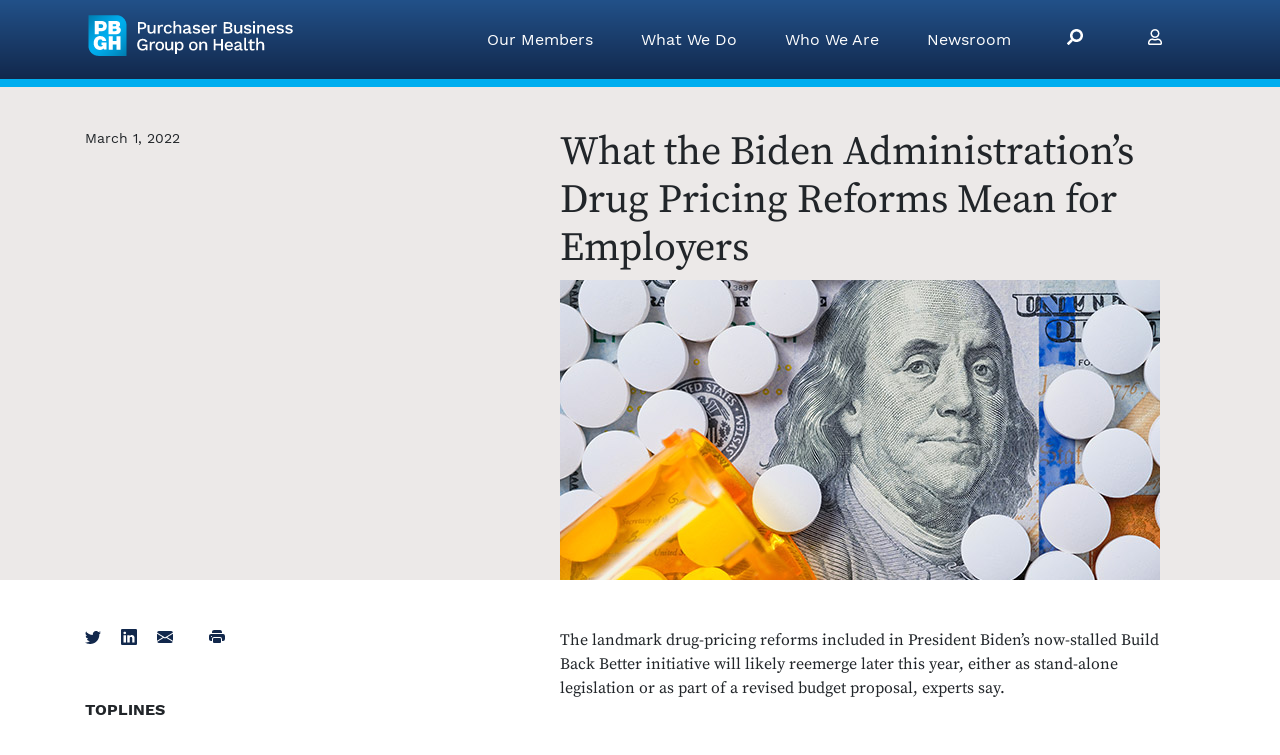

--- FILE ---
content_type: text/html; charset=UTF-8
request_url: https://www.pbgh.org/what-the-biden-administrations-drug-pricing-reforms-mean-for-employers/
body_size: 14422
content:
<!DOCTYPE html>
<html lang="en-US">
<head>
    <meta charset="UTF-8" />
    <meta name="viewport" content="width=device-width, initial-scale=1, shrink-to-fit=no">
    <meta http-equiv="X-UA-Compatible" content="ie=edge">
    <meta name="google-site-verification" content="AbWldhMq3fwN8ht0h7AiVTfOYRbeANB4jGBoZ8sOgdM" />
    <!-- Google tag (gtag.js) -->
<script async src="https://www.googletagmanager.com/gtag/js?id=UA-8571556-1"></script>
<script>
  window.dataLayer = window.dataLayer || [];
  function gtag(){dataLayer.push(arguments);}
  gtag('js', new Date());

  gtag('config', 'UA-8571556-1');
</script>
    <link rel="preload" href="https://www.pbgh.org/wp-content/themes/pbgh/fonts/WorkSans-Regular.woff2" as="font" type="font/woff2" crossorigin>
    <link rel="preload" href="https://www.pbgh.org/wp-content/themes/pbgh/fonts/WorkSans-Bold.woff2" as="font" type="font/woff2" crossorigin>
    <link rel="preload" href="https://www.pbgh.org/wp-content/themes/pbgh/fonts/WorkSans-Italic.woff2" as="font" type="font/woff2" crossorigin>
    <link rel="preload" href="https://www.pbgh.org/wp-content/themes/pbgh/fonts/source-serif-pro-v10-latin-regular.woff2" as="font" type="font/woff2" crossorigin>
    <link rel="preload" href="https://www.pbgh.org/wp-content/themes/pbgh/fonts/source-serif-pro-v10-latin-700.woff2" as="font" type="font/woff2" crossorigin>
    <link rel="icon" href="https://www.pbgh.org/wp-content/themes/pbgh/img/svg/pbgh/favicon.svg">
    <link rel="mask-icon" color="#00aeef" href="https://www.pbgh.org/wp-content/themes/pbgh/img/svg/pbgh/mask-icon.svg">
    <link rel="apple-touch-icon" href="https://www.pbgh.org/wp-content/themes/pbgh/img/svg/pbgh/favicon-180.png">
    <meta name="theme-color" content="#00aeef">
        <meta name='robots' content='index, follow, max-image-preview:large, max-snippet:-1, max-video-preview:-1' />
	<style>img:is([sizes="auto" i], [sizes^="auto," i]) { contain-intrinsic-size: 3000px 1500px }</style>
	
	<!-- This site is optimized with the Yoast SEO plugin v26.8 - https://yoast.com/product/yoast-seo-wordpress/ -->
	<title>What the Biden Drug Pricing Reforms Mean for Employers</title>
	<meta name="description" content="Reforms continue to enjoy broad, bi-partisan support and will help address a top concern of the American people in an election year." />
	<link rel="canonical" href="https://www.pbgh.org/what-the-biden-administrations-drug-pricing-reforms-mean-for-employers/" />
	<meta property="og:locale" content="en_US" />
	<meta property="og:type" content="article" />
	<meta property="og:title" content="What the Biden Drug Pricing Reforms Mean for Employers" />
	<meta property="og:description" content="Reforms continue to enjoy broad, bi-partisan support and will help address a top concern of the American people in an election year." />
	<meta property="og:url" content="https://www.pbgh.org/what-the-biden-administrations-drug-pricing-reforms-mean-for-employers/" />
	<meta property="og:site_name" content="PBGH" />
	<meta property="article:published_time" content="2022-03-01T17:27:48+00:00" />
	<meta property="article:modified_time" content="2023-03-15T17:13:17+00:00" />
	<meta property="og:image" content="https://www.pbgh.org/wp-content/uploads/2021/09/DrugCost4.jpg?_t=1678900397" />
	<meta property="og:image:width" content="600" />
	<meta property="og:image:height" content="300" />
	<meta property="og:image:type" content="image/jpeg" />
	<meta name="author" content="Anna Elgart" />
	<meta name="twitter:card" content="summary_large_image" />
	<meta name="twitter:creator" content="@PBGHealth" />
	<meta name="twitter:site" content="@PBGHealth" />
	<meta name="twitter:label1" content="Written by" />
	<meta name="twitter:data1" content="Anna Elgart" />
	<meta name="twitter:label2" content="Est. reading time" />
	<meta name="twitter:data2" content="5 minutes" />
	<script type="application/ld+json" class="yoast-schema-graph">{"@context":"https://schema.org","@graph":[{"@type":"Article","@id":"https://www.pbgh.org/what-the-biden-administrations-drug-pricing-reforms-mean-for-employers/#article","isPartOf":{"@id":"https://www.pbgh.org/what-the-biden-administrations-drug-pricing-reforms-mean-for-employers/"},"author":{"name":"Anna Elgart","@id":"https://www.pbgh.org/#/schema/person/542dd0ef10017e70188e827d4f72919a"},"headline":"What the Biden Administration’s Drug Pricing Reforms Mean for Employers","datePublished":"2022-03-01T17:27:48+00:00","dateModified":"2023-03-15T17:13:17+00:00","mainEntityOfPage":{"@id":"https://www.pbgh.org/what-the-biden-administrations-drug-pricing-reforms-mean-for-employers/"},"wordCount":987,"publisher":{"@id":"https://www.pbgh.org/#organization"},"image":{"@id":"https://www.pbgh.org/what-the-biden-administrations-drug-pricing-reforms-mean-for-employers/#primaryimage"},"thumbnailUrl":"https://www.pbgh.org/wp-content/uploads/2021/09/DrugCost4.jpg","keywords":["drug costs","Pharmacy","Policy"],"articleSection":["Innovate Blog"],"inLanguage":"en-US"},{"@type":"WebPage","@id":"https://www.pbgh.org/what-the-biden-administrations-drug-pricing-reforms-mean-for-employers/","url":"https://www.pbgh.org/what-the-biden-administrations-drug-pricing-reforms-mean-for-employers/","name":"What the Biden Drug Pricing Reforms Mean for Employers","isPartOf":{"@id":"https://www.pbgh.org/#website"},"primaryImageOfPage":{"@id":"https://www.pbgh.org/what-the-biden-administrations-drug-pricing-reforms-mean-for-employers/#primaryimage"},"image":{"@id":"https://www.pbgh.org/what-the-biden-administrations-drug-pricing-reforms-mean-for-employers/#primaryimage"},"thumbnailUrl":"https://www.pbgh.org/wp-content/uploads/2021/09/DrugCost4.jpg","datePublished":"2022-03-01T17:27:48+00:00","dateModified":"2023-03-15T17:13:17+00:00","description":"Reforms continue to enjoy broad, bi-partisan support and will help address a top concern of the American people in an election year.","breadcrumb":{"@id":"https://www.pbgh.org/what-the-biden-administrations-drug-pricing-reforms-mean-for-employers/#breadcrumb"},"inLanguage":"en-US","potentialAction":[{"@type":"ReadAction","target":["https://www.pbgh.org/what-the-biden-administrations-drug-pricing-reforms-mean-for-employers/"]}]},{"@type":"ImageObject","inLanguage":"en-US","@id":"https://www.pbgh.org/what-the-biden-administrations-drug-pricing-reforms-mean-for-employers/#primaryimage","url":"https://www.pbgh.org/wp-content/uploads/2021/09/DrugCost4.jpg","contentUrl":"https://www.pbgh.org/wp-content/uploads/2021/09/DrugCost4.jpg","width":600,"height":300},{"@type":"BreadcrumbList","@id":"https://www.pbgh.org/what-the-biden-administrations-drug-pricing-reforms-mean-for-employers/#breadcrumb","itemListElement":[{"@type":"ListItem","position":1,"name":"Home","item":"https://www.pbgh.org/"},{"@type":"ListItem","position":2,"name":"What the Biden Administration’s Drug Pricing Reforms Mean for Employers"}]},{"@type":"WebSite","@id":"https://www.pbgh.org/#website","url":"https://www.pbgh.org/","name":"PBGH","description":"Creating the health care system employers are proud to offer their employees.","publisher":{"@id":"https://www.pbgh.org/#organization"},"potentialAction":[{"@type":"SearchAction","target":{"@type":"EntryPoint","urlTemplate":"https://www.pbgh.org/?s={search_term_string}"},"query-input":{"@type":"PropertyValueSpecification","valueRequired":true,"valueName":"search_term_string"}}],"inLanguage":"en-US"},{"@type":"Organization","@id":"https://www.pbgh.org/#organization","name":"Purchaser Business Group on Health","url":"https://www.pbgh.org/","logo":{"@type":"ImageObject","inLanguage":"en-US","@id":"https://www.pbgh.org/#/schema/logo/image/","url":"https://www.pbgh.org/wp-content/uploads/2020/11/old-logo.png","contentUrl":"https://www.pbgh.org/wp-content/uploads/2020/11/old-logo.png","width":205,"height":100,"caption":"Purchaser Business Group on Health"},"image":{"@id":"https://www.pbgh.org/#/schema/logo/image/"},"sameAs":["https://x.com/PBGHealth","http://www.linkedin.com/company/pacific-business-group-on-health","https://www.youtube.com/channel/UC0DTo7WbU7BfacRJC53mKjw/"]},{"@type":"Person","@id":"https://www.pbgh.org/#/schema/person/542dd0ef10017e70188e827d4f72919a","name":"Anna Elgart","image":{"@type":"ImageObject","inLanguage":"en-US","@id":"https://www.pbgh.org/#/schema/person/image/","url":"https://secure.gravatar.com/avatar/7873b865a6546fdf7b57ce2cab8d9ba2228baa7fc0dd48721e3c9de898db828a?s=96&d=mm&r=g","contentUrl":"https://secure.gravatar.com/avatar/7873b865a6546fdf7b57ce2cab8d9ba2228baa7fc0dd48721e3c9de898db828a?s=96&d=mm&r=g","caption":"Anna Elgart"}}]}</script>
	<!-- / Yoast SEO plugin. -->


<link rel="alternate" type="application/rss+xml" title="PBGH &raquo; Feed" href="https://www.pbgh.org/feed/" />
<link rel="alternate" type="application/rss+xml" title="PBGH &raquo; Comments Feed" href="https://www.pbgh.org/comments/feed/" />
<style id='classic-theme-styles-inline-css' type='text/css'>
/*! This file is auto-generated */
.wp-block-button__link{color:#fff;background-color:#32373c;border-radius:9999px;box-shadow:none;text-decoration:none;padding:calc(.667em + 2px) calc(1.333em + 2px);font-size:1.125em}.wp-block-file__button{background:#32373c;color:#fff;text-decoration:none}
</style>
<style id='global-styles-inline-css' type='text/css'>
:root{--wp--preset--aspect-ratio--square: 1;--wp--preset--aspect-ratio--4-3: 4/3;--wp--preset--aspect-ratio--3-4: 3/4;--wp--preset--aspect-ratio--3-2: 3/2;--wp--preset--aspect-ratio--2-3: 2/3;--wp--preset--aspect-ratio--16-9: 16/9;--wp--preset--aspect-ratio--9-16: 9/16;--wp--preset--color--black: #000000;--wp--preset--color--cyan-bluish-gray: #abb8c3;--wp--preset--color--white: #ffffff;--wp--preset--color--pale-pink: #f78da7;--wp--preset--color--vivid-red: #cf2e2e;--wp--preset--color--luminous-vivid-orange: #ff6900;--wp--preset--color--luminous-vivid-amber: #fcb900;--wp--preset--color--light-green-cyan: #7bdcb5;--wp--preset--color--vivid-green-cyan: #00d084;--wp--preset--color--pale-cyan-blue: #8ed1fc;--wp--preset--color--vivid-cyan-blue: #0693e3;--wp--preset--color--vivid-purple: #9b51e0;--wp--preset--gradient--vivid-cyan-blue-to-vivid-purple: linear-gradient(135deg,rgba(6,147,227,1) 0%,rgb(155,81,224) 100%);--wp--preset--gradient--light-green-cyan-to-vivid-green-cyan: linear-gradient(135deg,rgb(122,220,180) 0%,rgb(0,208,130) 100%);--wp--preset--gradient--luminous-vivid-amber-to-luminous-vivid-orange: linear-gradient(135deg,rgba(252,185,0,1) 0%,rgba(255,105,0,1) 100%);--wp--preset--gradient--luminous-vivid-orange-to-vivid-red: linear-gradient(135deg,rgba(255,105,0,1) 0%,rgb(207,46,46) 100%);--wp--preset--gradient--very-light-gray-to-cyan-bluish-gray: linear-gradient(135deg,rgb(238,238,238) 0%,rgb(169,184,195) 100%);--wp--preset--gradient--cool-to-warm-spectrum: linear-gradient(135deg,rgb(74,234,220) 0%,rgb(151,120,209) 20%,rgb(207,42,186) 40%,rgb(238,44,130) 60%,rgb(251,105,98) 80%,rgb(254,248,76) 100%);--wp--preset--gradient--blush-light-purple: linear-gradient(135deg,rgb(255,206,236) 0%,rgb(152,150,240) 100%);--wp--preset--gradient--blush-bordeaux: linear-gradient(135deg,rgb(254,205,165) 0%,rgb(254,45,45) 50%,rgb(107,0,62) 100%);--wp--preset--gradient--luminous-dusk: linear-gradient(135deg,rgb(255,203,112) 0%,rgb(199,81,192) 50%,rgb(65,88,208) 100%);--wp--preset--gradient--pale-ocean: linear-gradient(135deg,rgb(255,245,203) 0%,rgb(182,227,212) 50%,rgb(51,167,181) 100%);--wp--preset--gradient--electric-grass: linear-gradient(135deg,rgb(202,248,128) 0%,rgb(113,206,126) 100%);--wp--preset--gradient--midnight: linear-gradient(135deg,rgb(2,3,129) 0%,rgb(40,116,252) 100%);--wp--preset--font-size--small: 13px;--wp--preset--font-size--medium: 20px;--wp--preset--font-size--large: 36px;--wp--preset--font-size--x-large: 42px;--wp--preset--spacing--20: 0.44rem;--wp--preset--spacing--30: 0.67rem;--wp--preset--spacing--40: 1rem;--wp--preset--spacing--50: 1.5rem;--wp--preset--spacing--60: 2.25rem;--wp--preset--spacing--70: 3.38rem;--wp--preset--spacing--80: 5.06rem;--wp--preset--shadow--natural: 6px 6px 9px rgba(0, 0, 0, 0.2);--wp--preset--shadow--deep: 12px 12px 50px rgba(0, 0, 0, 0.4);--wp--preset--shadow--sharp: 6px 6px 0px rgba(0, 0, 0, 0.2);--wp--preset--shadow--outlined: 6px 6px 0px -3px rgba(255, 255, 255, 1), 6px 6px rgba(0, 0, 0, 1);--wp--preset--shadow--crisp: 6px 6px 0px rgba(0, 0, 0, 1);}:where(.is-layout-flex){gap: 0.5em;}:where(.is-layout-grid){gap: 0.5em;}body .is-layout-flex{display: flex;}.is-layout-flex{flex-wrap: wrap;align-items: center;}.is-layout-flex > :is(*, div){margin: 0;}body .is-layout-grid{display: grid;}.is-layout-grid > :is(*, div){margin: 0;}:where(.wp-block-columns.is-layout-flex){gap: 2em;}:where(.wp-block-columns.is-layout-grid){gap: 2em;}:where(.wp-block-post-template.is-layout-flex){gap: 1.25em;}:where(.wp-block-post-template.is-layout-grid){gap: 1.25em;}.has-black-color{color: var(--wp--preset--color--black) !important;}.has-cyan-bluish-gray-color{color: var(--wp--preset--color--cyan-bluish-gray) !important;}.has-white-color{color: var(--wp--preset--color--white) !important;}.has-pale-pink-color{color: var(--wp--preset--color--pale-pink) !important;}.has-vivid-red-color{color: var(--wp--preset--color--vivid-red) !important;}.has-luminous-vivid-orange-color{color: var(--wp--preset--color--luminous-vivid-orange) !important;}.has-luminous-vivid-amber-color{color: var(--wp--preset--color--luminous-vivid-amber) !important;}.has-light-green-cyan-color{color: var(--wp--preset--color--light-green-cyan) !important;}.has-vivid-green-cyan-color{color: var(--wp--preset--color--vivid-green-cyan) !important;}.has-pale-cyan-blue-color{color: var(--wp--preset--color--pale-cyan-blue) !important;}.has-vivid-cyan-blue-color{color: var(--wp--preset--color--vivid-cyan-blue) !important;}.has-vivid-purple-color{color: var(--wp--preset--color--vivid-purple) !important;}.has-black-background-color{background-color: var(--wp--preset--color--black) !important;}.has-cyan-bluish-gray-background-color{background-color: var(--wp--preset--color--cyan-bluish-gray) !important;}.has-white-background-color{background-color: var(--wp--preset--color--white) !important;}.has-pale-pink-background-color{background-color: var(--wp--preset--color--pale-pink) !important;}.has-vivid-red-background-color{background-color: var(--wp--preset--color--vivid-red) !important;}.has-luminous-vivid-orange-background-color{background-color: var(--wp--preset--color--luminous-vivid-orange) !important;}.has-luminous-vivid-amber-background-color{background-color: var(--wp--preset--color--luminous-vivid-amber) !important;}.has-light-green-cyan-background-color{background-color: var(--wp--preset--color--light-green-cyan) !important;}.has-vivid-green-cyan-background-color{background-color: var(--wp--preset--color--vivid-green-cyan) !important;}.has-pale-cyan-blue-background-color{background-color: var(--wp--preset--color--pale-cyan-blue) !important;}.has-vivid-cyan-blue-background-color{background-color: var(--wp--preset--color--vivid-cyan-blue) !important;}.has-vivid-purple-background-color{background-color: var(--wp--preset--color--vivid-purple) !important;}.has-black-border-color{border-color: var(--wp--preset--color--black) !important;}.has-cyan-bluish-gray-border-color{border-color: var(--wp--preset--color--cyan-bluish-gray) !important;}.has-white-border-color{border-color: var(--wp--preset--color--white) !important;}.has-pale-pink-border-color{border-color: var(--wp--preset--color--pale-pink) !important;}.has-vivid-red-border-color{border-color: var(--wp--preset--color--vivid-red) !important;}.has-luminous-vivid-orange-border-color{border-color: var(--wp--preset--color--luminous-vivid-orange) !important;}.has-luminous-vivid-amber-border-color{border-color: var(--wp--preset--color--luminous-vivid-amber) !important;}.has-light-green-cyan-border-color{border-color: var(--wp--preset--color--light-green-cyan) !important;}.has-vivid-green-cyan-border-color{border-color: var(--wp--preset--color--vivid-green-cyan) !important;}.has-pale-cyan-blue-border-color{border-color: var(--wp--preset--color--pale-cyan-blue) !important;}.has-vivid-cyan-blue-border-color{border-color: var(--wp--preset--color--vivid-cyan-blue) !important;}.has-vivid-purple-border-color{border-color: var(--wp--preset--color--vivid-purple) !important;}.has-vivid-cyan-blue-to-vivid-purple-gradient-background{background: var(--wp--preset--gradient--vivid-cyan-blue-to-vivid-purple) !important;}.has-light-green-cyan-to-vivid-green-cyan-gradient-background{background: var(--wp--preset--gradient--light-green-cyan-to-vivid-green-cyan) !important;}.has-luminous-vivid-amber-to-luminous-vivid-orange-gradient-background{background: var(--wp--preset--gradient--luminous-vivid-amber-to-luminous-vivid-orange) !important;}.has-luminous-vivid-orange-to-vivid-red-gradient-background{background: var(--wp--preset--gradient--luminous-vivid-orange-to-vivid-red) !important;}.has-very-light-gray-to-cyan-bluish-gray-gradient-background{background: var(--wp--preset--gradient--very-light-gray-to-cyan-bluish-gray) !important;}.has-cool-to-warm-spectrum-gradient-background{background: var(--wp--preset--gradient--cool-to-warm-spectrum) !important;}.has-blush-light-purple-gradient-background{background: var(--wp--preset--gradient--blush-light-purple) !important;}.has-blush-bordeaux-gradient-background{background: var(--wp--preset--gradient--blush-bordeaux) !important;}.has-luminous-dusk-gradient-background{background: var(--wp--preset--gradient--luminous-dusk) !important;}.has-pale-ocean-gradient-background{background: var(--wp--preset--gradient--pale-ocean) !important;}.has-electric-grass-gradient-background{background: var(--wp--preset--gradient--electric-grass) !important;}.has-midnight-gradient-background{background: var(--wp--preset--gradient--midnight) !important;}.has-small-font-size{font-size: var(--wp--preset--font-size--small) !important;}.has-medium-font-size{font-size: var(--wp--preset--font-size--medium) !important;}.has-large-font-size{font-size: var(--wp--preset--font-size--large) !important;}.has-x-large-font-size{font-size: var(--wp--preset--font-size--x-large) !important;}
:where(.wp-block-post-template.is-layout-flex){gap: 1.25em;}:where(.wp-block-post-template.is-layout-grid){gap: 1.25em;}
:where(.wp-block-columns.is-layout-flex){gap: 2em;}:where(.wp-block-columns.is-layout-grid){gap: 2em;}
:root :where(.wp-block-pullquote){font-size: 1.5em;line-height: 1.6;}
</style>
<link rel='stylesheet' id='contact-form-7-css' href='https://www.pbgh.org/wp-content/plugins/contact-form-7/includes/css/styles.css?ver=6.1.4' type='text/css' media='all' />
<link rel='stylesheet' id='stylesheet-css' href='https://www.pbgh.org/wp-content/themes/pbgh/css/style.min.css?ver=1.0.1763774151049' type='text/css' media='all' />
<link rel="https://api.w.org/" href="https://www.pbgh.org/wp-json/" /><link rel="alternate" title="JSON" type="application/json" href="https://www.pbgh.org/wp-json/wp/v2/posts/14559" /><link rel="EditURI" type="application/rsd+xml" title="RSD" href="https://www.pbgh.org/xmlrpc.php?rsd" />
<link rel='shortlink' href='https://www.pbgh.org/?p=14559' />
<link rel="alternate" title="oEmbed (JSON)" type="application/json+oembed" href="https://www.pbgh.org/wp-json/oembed/1.0/embed?url=https%3A%2F%2Fwww.pbgh.org%2Fwhat-the-biden-administrations-drug-pricing-reforms-mean-for-employers%2F" />
<link rel="alternate" title="oEmbed (XML)" type="text/xml+oembed" href="https://www.pbgh.org/wp-json/oembed/1.0/embed?url=https%3A%2F%2Fwww.pbgh.org%2Fwhat-the-biden-administrations-drug-pricing-reforms-mean-for-employers%2F&#038;format=xml" />
</head>
<body class="wp-singular post-template-default single single-post postid-14559 single-format-standard wp-theme-pbgh wp-child-theme-pbgh-www">
                <nav id="navbar-top" class="navbar fixed-top navbar-expand-lg navbar-dark text-white bg-gradient-primary">
    <div class="container">
        <a class="navbar-brand text-white h5" href="/">
            <img src="https://www.pbgh.org/wp-content/themes/pbgh/img/logo-shield.svg" width="45" height="45" alt="PBGH Logo">
            <img src="https://www.pbgh.org/wp-content/themes/pbgh/img/purchaser-business-group-on-health.svg" class="d-none d-sm-inline" style="margin-top:3px; margin-left:-8px;" width="174" height="33" alt="Purchaser Business Group on Health">
            <h1 class="sr-only sr-only-focusable">PBGH</h1>
        </a>
                            <button class="navbar-toggler" type="button" data-toggle="collapse" data-target="#navCollapsed" aria-controls="navCollapsed" aria-expanded="false" aria-label="Toggle navigation">
                <span class="navbar-toggler-icon"></span>
            </button>
            <div class="collapse navbar-collapse navbar-nav-scroll" id="navCollapsed">
                <ul class="navbar-nav ml-auto">
                    <li class="nav-item dropdown megamenu">
                        <a href="#" class="nav-link dropdown-toggle px-md-4" role="button" data-toggle="dropdown" aria-haspopup="true" aria-expanded="false">Our Members</a>
                        <div role="navigation" class="dropdown-menu bg-primary border-0 text-white" style="margin-top:7px;background-color: rgba(18, 40, 76, 0.95) !important;">
                            <div class="container d-block py-5" role="group">
                                                                <div class="h2 text-warning">Our Members</div>
                                <div class="row row-cols-1 row-cols-md-4">
                                    <div class="col">
                                        <div class="menu-our-members-container"><ul id="menu-our-members" class="list-unstyled"><li id="menu-item-1016" class="menu-item menu-item-type-post_type menu-item-object-page menu-item-1016"><a href="https://www.pbgh.org/our-members/">About Our Members</a></li>
<li id="menu-item-1414" class="menu-item menu-item-type-custom menu-item-object-custom menu-item-1414"><a href="/our-members/#join-us">How to Join Us</a></li>
<li id="menu-item-396" class="menu-item menu-item-type-custom menu-item-object-custom menu-item-396"><a href="https://members.pbgh.org/">Member Login</a></li>
</ul></div>                                    </div>
                                </div>
                            </div>
                        </div>
                    </li>
                    <li class="nav-item dropdown megamenu">
                        <a href="#" class="nav-link dropdown-toggle px-md-4" role="button" data-toggle="dropdown" aria-haspopup="true" aria-expanded="false">What We Do</a>
                        <div role="navigation" class="dropdown-menu bg-primary border-0 text-white" style="margin-top:7px;background-color: rgba(18, 40, 76, 0.95) !important;">
                            <div class="container d-block py-5" role="group">

                                <div class="row">
                                    <div class="col-12 col-md-6">
                                        <h2 class="h2 text-warning">What We Do</h2>
                                        <div class="row border-md-right border-warning h-100">
                                            <div class="col-12 col-md-6">
                                                <div class="menu-our-work-container"><ul id="menu-our-work" class="list-unstyled"><li id="menu-item-15701" class="menu-item menu-item-type-custom menu-item-object-custom menu-item-15701"><a href="https://www.pbgh.org/initiative/advanced-primary-care/">Advanced Primary Care</a></li>
<li id="menu-item-15702" class="menu-item menu-item-type-custom menu-item-object-custom menu-item-15702"><a href="https://www.pbgh.org/program/transform-maternity-care/">Maternity Care and Outcomes</a></li>
<li id="menu-item-15703" class="menu-item menu-item-type-custom menu-item-object-custom menu-item-15703"><a href="https://www.pbgh.org/expertise/measuring-what-matters/">Measurement and Accountability</a></li>
</ul></div>                                            </div>
                                            <div class="col-12 col-md-6">
                                                <div class="menu-what-we-do-column2-container"><ul id="menu-what-we-do-column2" class="list-unstyled"><li id="menu-item-15687" class="menu-item menu-item-type-custom menu-item-object-custom menu-item-15687"><a href="https://www.pbgh.org/expertise/mental-health/">Mental Health</a></li>
<li id="menu-item-17714" class="menu-item menu-item-type-custom menu-item-object-custom menu-item-17714"><a href="https://www.pbgh.org/program/inclusive-health/">Inclusive Health</a></li>
<li id="menu-item-17950" class="menu-item menu-item-type-custom menu-item-object-custom menu-item-17950"><a href="https://www.pbgh.org/program/transparency-affordability/">Transparency &#038; Affordability</a></li>
<li id="menu-item-15688" class="menu-item menu-item-type-custom menu-item-object-custom menu-item-15688"><a href="https://www.pbgh.org/program/reducing-pharmacy-costs/">Pharmacy and PBMs</a></li>
<li id="menu-item-15689" class="menu-item menu-item-type-custom menu-item-object-custom menu-item-15689"><a href="https://www.pbgh.org/expertise/policy-and-advocacy/">Policy and Advocacy</a></li>
<li id="menu-item-15690" class="menu-item menu-item-type-custom menu-item-object-custom menu-item-has-children menu-item-15690"><a href="https://www.pbgh.org/expertise/care-redesign/">Support for Health Care Providers</a>
<ul class="sub-menu">
	<li id="menu-item-15691" class="menu-item menu-item-type-custom menu-item-object-custom menu-item-15691"><a href="https://www.pbgh.org/program/california-quality-collaborative/">California Quality Collaborative</a></li>
</ul>
</li>
</ul></div>                                            </div>
                                        </div>
                                    </div>
                                    <div class="col-12 col-md-6">
                                        <h2 class="h2 text-warning">Services and Products</h2>
                                        <div class="row">
                                            <div class="col-12 col-md-6">
                                                <div class="menu-services-and-products-container"><ul id="menu-services-and-products" class="list-unstyled"><li id="menu-item-16112" class="menu-item menu-item-type-custom menu-item-object-custom menu-item-16112"><a href="https://www.pbgh.org/program/pbgh-advisory-services/">Advisory Services</a></li>
<li id="menu-item-15694" class="menu-item menu-item-type-custom menu-item-object-custom menu-item-15694"><a href="https://www.pbgh.org/strategy/direct-contracting/">Direct Contracting </br>and Contract Review</a></li>
<li id="menu-item-15695" class="menu-item menu-item-type-custom menu-item-object-custom menu-item-15695"><a href="https://www.pbgh.org/initiative/pbgh-innovation-lab/">Emsana Health: </br>Solutions for Employers</a></li>
</ul></div>                                            </div>
                                            <div class="col-12 col-md-6">
                                                <div class="menu-services-and-products-column2-container"><ul id="menu-services-and-products-column2" class="list-unstyled"><li id="menu-item-15692" class="menu-item menu-item-type-custom menu-item-object-custom menu-item-has-children menu-item-15692"><a href="https://www.pbgh.org/event/?all=1">Events and Training</a>
<ul class="sub-menu">
	<li id="menu-item-17600" class="menu-item menu-item-type-custom menu-item-object-custom menu-item-17600"><a href="https://www.pbgh.org/program/2025_pbgh_sponsorship_prospectus/">Sponsorship Opportunities</a></li>
</ul>
</li>
<li id="menu-item-15693" class="menu-item menu-item-type-custom menu-item-object-custom menu-item-15693"><a href="https://www.pbgh.org/initiative/pbgh-health-value-index/">Health Value Index</a></li>
<li id="menu-item-16226" class="menu-item menu-item-type-custom menu-item-object-custom menu-item-16226"><a href="https://www.pbgh.org/program/moonshot-awards/">Moonshot Awards</a></li>
</ul></div>                                            </div>
                                        </div>
                                    </div>
                                </div>



                            </div>
                        </div>
                    </li>
                    <li class="nav-item dropdown megamenu">
                        <a href="#" class="nav-link dropdown-toggle px-md-4" data-toggle="dropdown" aria-haspopup="true" aria-expanded="false">Who We Are</a>
                        <div role="navigation" class="dropdown-menu bg-primary border-0 text-white" style="margin-top:7px;background-color: rgba(18, 40, 76, 0.95) !important;">
                            <div class="container d-block py-5" role="group">
                                <div class="h2 text-warning">Who We Are</div>
                                <div class="row row-cols-1 row-cols-md-4">
                                    <div class="col">
                                        <h6 class="my-3">About Us</h6>
                                        <div class="menu-about-us-container"><ul id="menu-about-us" class="list-unstyled"><li id="menu-item-1033" class="menu-item menu-item-type-post_type menu-item-object-page menu-item-1033"><a href="https://www.pbgh.org/what-we-do/">About PBGH</a></li>
<li id="menu-item-938" class="menu-item menu-item-type-taxonomy menu-item-object-category menu-item-938"><a href="https://www.pbgh.org/category/our-impact/">Our Impact</a></li>
<li id="menu-item-1265" class="menu-item menu-item-type-post_type menu-item-object-page menu-item-1265"><a href="https://www.pbgh.org/timeline/">History of Results</a></li>
<li id="menu-item-1745" class="menu-item menu-item-type-custom menu-item-object-custom menu-item-1745"><a href="/staff/?staff_category=board">Board Members</a></li>
<li id="menu-item-1746" class="menu-item menu-item-type-post_type_archive menu-item-object-staff menu-item-1746"><a href="https://www.pbgh.org/staff/">Our Staff</a></li>
<li id="menu-item-1747" class="menu-item menu-item-type-post_type menu-item-object-initiative menu-item-1747"><a href="https://www.pbgh.org/initiative/employment-opportunities/">Employment Opportunities</a></li>
<li id="menu-item-14455" class="menu-item menu-item-type-custom menu-item-object-custom menu-item-14455"><a href="https://www.pbgh.org/initiative/contact-pbgh/">Contact Us</a></li>
</ul></div>                                    </div>
                                </div>
                            </div>
                        </div>
                    </li>
                    <li class="nav-item dropdown megamenu">
                        <a href="#" class="nav-link dropdown-toggle px-md-4" data-toggle="dropdown" aria-haspopup="true" aria-expanded="false">Newsroom</a>
                        <div role="navigation" class="dropdown-menu bg-primary border-0 text-white" style="margin-top:7px;background-color: rgba(18, 40, 76, 0.95) !important;">
                            <div class="container d-block py-5" role="group">
                                <div class="h2 text-warning">Newsroom</div>
                                <div class="row row-cols-1 row-cols-md-4">
                                    <div class="col">
                                        <div class="menu-newsroom-container"><ul id="menu-newsroom" class="list-unstyled"><li id="menu-item-934" class="menu-item menu-item-type-taxonomy menu-item-object-category menu-item-934"><a href="https://www.pbgh.org/category/pbgh-news/">PBGH in the News</a></li>
<li id="menu-item-935" class="menu-item menu-item-type-taxonomy menu-item-object-category menu-item-935"><a href="https://www.pbgh.org/category/announcements/">PBGH Announcements</a></li>
<li id="menu-item-936" class="menu-item menu-item-type-taxonomy menu-item-object-category current-post-ancestor current-menu-parent current-post-parent menu-item-936"><a href="https://www.pbgh.org/category/blog/">Innovate Blog</a></li>
<li id="menu-item-12588" class="menu-item menu-item-type-taxonomy menu-item-object-category menu-item-12588"><a href="https://www.pbgh.org/category/appearances/">Appearances</a></li>
<li id="menu-item-13920" class="menu-item menu-item-type-post_type menu-item-object-page menu-item-13920"><a href="https://www.pbgh.org/newsletter-sign-up-page/">Sign up for Updates</a></li>
</ul></div>                                    </div>
                                </div>
                            </div>
                        </div>
                    </li>
                    <li class="nav-item px-md-4">
                        <a href="https://www.pbgh.org/search/" class="nav-link" style="transform: rotateY(180deg);">
                            <svg class="fa" width="1em" height="1em" xmlns="http://www.w3.org/2000/svg" viewBox="0 0 512 512"><!-- Font Awesome Free 5.15.4 by @fontawesome - https://fontawesome.com License - https://fontawesome.com/license/free (Icons: CC BY 4.0, Fonts: SIL OFL 1.1, Code: MIT License) --><path fill="currentColor" d="M505 442.7L405.3 343c-4.5-4.5-10.6-7-17-7H372c27.6-35.3 44-79.7 44-128C416 93.1 322.9 0 208 0S0 93.1 0 208s93.1 208 208 208c48.3 0 92.7-16.4 128-44v16.3c0 6.4 2.5 12.5 7 17l99.7 99.7c9.4 9.4 24.6 9.4 33.9 0l28.3-28.3c9.4-9.4 9.4-24.6.1-34zM208 336c-70.7 0-128-57.2-128-128 0-70.7 57.2-128 128-128 70.7 0 128 57.2 128 128 0 70.7-57.2 128-128 128z"/></svg>                            <span class="sr-only">Search PBGH.org</span>
                        </a>
                    </li>
                    <li class="nav-item px-md-4">
                        <a href="https://members.pbgh.org/" class="nav-link">
                            <svg class="fa" width="1em" height="1em" xmlns="http://www.w3.org/2000/svg" viewBox="0 0 448 512"><!-- Font Awesome Free 5.15.4 by @fontawesome - https://fontawesome.com License - https://fontawesome.com/license/free (Icons: CC BY 4.0, Fonts: SIL OFL 1.1, Code: MIT License) --><path fill="currentColor" d="M313.6 304c-28.7 0-42.5 16-89.6 16-47.1 0-60.8-16-89.6-16C60.2 304 0 364.2 0 438.4V464c0 26.5 21.5 48 48 48h352c26.5 0 48-21.5 48-48v-25.6c0-74.2-60.2-134.4-134.4-134.4zM400 464H48v-25.6c0-47.6 38.8-86.4 86.4-86.4 14.6 0 38.3 16 89.6 16 51.7 0 74.9-16 89.6-16 47.6 0 86.4 38.8 86.4 86.4V464zM224 288c79.5 0 144-64.5 144-144S303.5 0 224 0 80 64.5 80 144s64.5 144 144 144zm0-240c52.9 0 96 43.1 96 96s-43.1 96-96 96-96-43.1-96-96 43.1-96 96-96z"/></svg>                            <span class="sr-only">Visit Member Site</span>
                        </a>
                    </li>
                </ul>
            </div>
            </div>
</nav>        
            
<article id="post-14559" class="post-14559 post type-post status-publish format-standard has-post-thumbnail hentry category-blog tag-drug-costs tag-pharmacy tag-policy">
    <div class="bg-light">
        <div class="container pt-5">
            <div class="row">
                <div class="col-12 col-md-3">
                    <div class="font-sans small mb-2">
                        March 1, 2022                    </div>
                </div>
                <div class="col-12 col-md-7 offset-md-2">
                    <h1 class="font-weight-light">What the Biden Administration’s Drug Pricing Reforms Mean for Employers</h1>
                </div>
            </div>
            <div class="row">
                <div class="col-12 col-md-3 d-flex align-self-end">
                    <div class="font-sans small mb-2">
                                                            </div>
                </div>
                <div class="col-12 col-md-7 offset-md-2">
                                            <img width="600" height="300" src="https://www.pbgh.org/wp-content/uploads/2021/09/DrugCost4.jpg" class="img-fluid wp-post-image" alt="" decoding="async" fetchpriority="high" srcset="https://www.pbgh.org/wp-content/uploads/2021/09/DrugCost4.jpg 600w, https://www.pbgh.org/wp-content/uploads/2021/09/DrugCost4-300x150.jpg 300w, https://www.pbgh.org/wp-content/uploads/2021/09/DrugCost4-178x89.jpg 178w, https://www.pbgh.org/wp-content/uploads/2021/09/DrugCost4-150x75.jpg 150w, https://www.pbgh.org/wp-content/uploads/2021/09/DrugCost4-250x125.jpg 250w" sizes="(max-width: 600px) 100vw, 600px" />                                    </div>
            </div>
        </div>
    </div>
    <div class="container mt-5">
        <div class="row">
            <div class="col-12 col-md-3">
                <div class="mb-5">
                    <a class="mr-3 text-primary" target="_blank" rel="noopner" href="https://twitter.com/intent/tweet?text=What+the+Biden+Administration%E2%80%99s+Drug+Pricing+Reforms+Mean+for+Employers&#038;url=https%3A%2F%2Fwww.pbgh.org%2Fwhat-the-biden-administrations-drug-pricing-reforms-mean-for-employers%2F&#038;hashtags=pbgh%2Cdrugcosts%2Cpharmacy%2Cpolicy&#038;via=PBGHealth"><svg xmlns="http://www.w3.org/2000/svg" width="16" height="16" fill="currentColor" class="bi bi-twitter" viewBox="0 0 16 16">
  <path d="M5.026 15c6.038 0 9.341-5.003 9.341-9.334 0-.14 0-.282-.006-.422A6.685 6.685 0 0 0 16 3.542a6.658 6.658 0 0 1-1.889.518 3.301 3.301 0 0 0 1.447-1.817 6.533 6.533 0 0 1-2.087.793A3.286 3.286 0 0 0 7.875 6.03a9.325 9.325 0 0 1-6.767-3.429 3.289 3.289 0 0 0 1.018 4.382A3.323 3.323 0 0 1 .64 6.575v.045a3.288 3.288 0 0 0 2.632 3.218 3.203 3.203 0 0 1-.865.115 3.23 3.23 0 0 1-.614-.057 3.283 3.283 0 0 0 3.067 2.277A6.588 6.588 0 0 1 .78 13.58a6.32 6.32 0 0 1-.78-.045A9.344 9.344 0 0 0 5.026 15z"/>
</svg><span class="sr-only"> Tweet</span></a>
                    <a class="mr-3 text-primary" target="_blank" rel="noopner" href="https://www.linkedin.com/sharing/share-offsite/?url=https%3A%2F%2Fwww.pbgh.org%2Fwhat-the-biden-administrations-drug-pricing-reforms-mean-for-employers%2F"><svg xmlns="http://www.w3.org/2000/svg" width="16" height="16" fill="currentColor" class="bi bi-linkedin" viewBox="0 0 16 16">
  <path d="M0 1.146C0 .513.526 0 1.175 0h13.65C15.474 0 16 .513 16 1.146v13.708c0 .633-.526 1.146-1.175 1.146H1.175C.526 16 0 15.487 0 14.854V1.146zm4.943 12.248V6.169H2.542v7.225h2.401zm-1.2-8.212c.837 0 1.358-.554 1.358-1.248-.015-.709-.52-1.248-1.342-1.248-.822 0-1.359.54-1.359 1.248 0 .694.521 1.248 1.327 1.248h.016zm4.908 8.212V9.359c0-.216.016-.432.08-.586.173-.431.568-.878 1.232-.878.869 0 1.216.662 1.216 1.634v3.865h2.401V9.25c0-2.22-1.184-3.252-2.764-3.252-1.274 0-1.845.7-2.165 1.193v.025h-.016a5.54 5.54 0 0 1 .016-.025V6.169h-2.4c.03.678 0 7.225 0 7.225h2.4z"/>
</svg><span class="sr-only"> Share on LinkedIn</span></a>
                    <a class="mr-3 text-primary" target="_blank" rel="noopner" href="mailto:?subject=What%20the%20Biden%20Administration%E2%80%99s%20Drug%20Pricing%20Reforms%20Mean%20for%20Employers&#038;body=https%3A%2F%2Fwww.pbgh.org%2Fwhat-the-biden-administrations-drug-pricing-reforms-mean-for-employers%2F"><svg xmlns="http://www.w3.org/2000/svg" width="16" height="16" fill="currentColor" class="bi bi-envelope-fill" viewBox="0 0 16 16">
  <path d="M.05 3.555A2 2 0 0 1 2 2h12a2 2 0 0 1 1.95 1.555L8 8.414.05 3.555ZM0 4.697v7.104l5.803-3.558L0 4.697ZM6.761 8.83l-6.57 4.027A2 2 0 0 0 2 14h12a2 2 0 0 0 1.808-1.144l-6.57-4.027L8 9.586l-1.239-.757Zm3.436-.586L16 11.801V4.697l-5.803 3.546Z"/>
</svg><span class="sr-only"> Email</span></a>
                    <a class="ml-3 text-primary" href onclick="window.print();"><svg xmlns="http://www.w3.org/2000/svg" width="16" height="16" fill="currentColor" class="bi bi-printer-fill" viewBox="0 0 16 16">
  <path d="M5 1a2 2 0 0 0-2 2v1h10V3a2 2 0 0 0-2-2H5zm6 8H5a1 1 0 0 0-1 1v3a1 1 0 0 0 1 1h6a1 1 0 0 0 1-1v-3a1 1 0 0 0-1-1z"/>
  <path d="M0 7a2 2 0 0 1 2-2h12a2 2 0 0 1 2 2v3a2 2 0 0 1-2 2h-1v-2a2 2 0 0 0-2-2H5a2 2 0 0 0-2 2v2H2a2 2 0 0 1-2-2V7zm2.5 1a.5.5 0 1 0 0-1 .5.5 0 0 0 0 1z"/>
</svg><span class="sr-only"> Print</span></a>
                </div>
                                                        <h2 class="h6">TOPLINES</h6>
                    <hr>
                                            <div class="font-sans small mb-3 ">
                                                        <div class="my-2">
                                The Biden Administration is likely to take another shot at drug pricing reforms this year. Here&#039;s what that means for large employers and American workers.                            </div>
                                                        <a class="mr-3 text-primary" target="_blank" rel="noopner" href="https://twitter.com/intent/tweet?text=The%20Biden%20Administration%20is%20likely%20to%20take%20another%20shot%20at%20drug%20pricing%20reforms%20this%20year.%20Here&#039;s%20what%20that%20means%20for%20large%20employers%20and%20American%20workers.&#038;url=https%3A%2F%2Fwww.pbgh.org%2Fwhat-the-biden-administrations-drug-pricing-reforms-mean-for-employers%2F&#038;hashtags=pbgh%2Cdrugcosts%2Cpharmacy%2Cpolicy&#038;via=PBGHealth"><svg xmlns="http://www.w3.org/2000/svg" width="16" height="16" fill="currentColor" class="bi bi-twitter" viewBox="0 0 16 16">
  <path d="M5.026 15c6.038 0 9.341-5.003 9.341-9.334 0-.14 0-.282-.006-.422A6.685 6.685 0 0 0 16 3.542a6.658 6.658 0 0 1-1.889.518 3.301 3.301 0 0 0 1.447-1.817 6.533 6.533 0 0 1-2.087.793A3.286 3.286 0 0 0 7.875 6.03a9.325 9.325 0 0 1-6.767-3.429 3.289 3.289 0 0 0 1.018 4.382A3.323 3.323 0 0 1 .64 6.575v.045a3.288 3.288 0 0 0 2.632 3.218 3.203 3.203 0 0 1-.865.115 3.23 3.23 0 0 1-.614-.057 3.283 3.283 0 0 0 3.067 2.277A6.588 6.588 0 0 1 .78 13.58a6.32 6.32 0 0 1-.78-.045A9.344 9.344 0 0 0 5.026 15z"/>
</svg><span class="sr-only"> Tweet</span></a>
                            <a class="mr-3 text-primary" target="_blank" rel="noopner" href="mailto:?subject=The%20Biden%20Administration%20is%20likely%20to%20take%20another%20shot%20at%20drug%20pricing%20reforms%20this%20year.%20Here%27s%20what%20that%20means%20for%20large%20employers%20and%20American%20workers.&#038;body=https%3A%2F%2Fwww.pbgh.org%2Fwhat-the-biden-administrations-drug-pricing-reforms-mean-for-employers%2F"><svg xmlns="http://www.w3.org/2000/svg" width="16" height="16" fill="currentColor" class="bi bi-envelope-fill" viewBox="0 0 16 16">
  <path d="M.05 3.555A2 2 0 0 1 2 2h12a2 2 0 0 1 1.95 1.555L8 8.414.05 3.555ZM0 4.697v7.104l5.803-3.558L0 4.697ZM6.761 8.83l-6.57 4.027A2 2 0 0 0 2 14h12a2 2 0 0 0 1.808-1.144l-6.57-4.027L8 9.586l-1.239-.757Zm3.436-.586L16 11.801V4.697l-5.803 3.546Z"/>
</svg><span class="sr-only"> Email</span></a>
                        </div>
                                                                        </div>
            <div class="col-12 col-md-7 offset-md-2">
                <div class="x-lead">
                    <p>The landmark drug-pricing reforms included in President Biden’s now-stalled Build Back Better initiative will likely reemerge later this year, either as stand-alone legislation or as part of a revised budget proposal, experts say.</p>
<p>Policy specialists taking part in a <a href="https://www.pbgh.org/event/ensuring-affordable-drugs-in-the-private-market-after-bbb/">recent PBGH roundtable</a> on drug costs noted the reforms continue to enjoy broad, bi-partisan support and will help address a <a href="https://www.kff.org/health-reform/poll-finding/kff-health-tracking-poll-september-2019/">top concern</a> of the American people in an election year. Although employer advocates are disappointed the proposals don’t go further in helping non-government purchasers address drug costs, they agree the policies mark a significant first step.</p>
<p>“It changes the paradigm and equips the government with a whole new set of tools that can be altered over time to increase their reach and impact,” said roundtable participant Richard Frank, Ph.D., a senior fellow in economic studies at the Brookings Institution.</p>
<p>Added James Gelfand, executive vice president for public affairs with the ERISA Industry Committee: “This is the first time Congress has taken up policies that big pharma doesn’t like. Congress has its foot in the door now and is saying `we’re going to create a way of affecting drug prices.’”</p>
<h3>Rebates for Excessive Price Hikes</h3>
<p>The primary focus of the proposals is on reducing costs to the Medicare program. However, a key provision would require manufacturers to pay rebates if drug prices charged to both Medicare and private payers increase faster than the rate of inflation. The rebates would be paid to the Medicare trust fund and would total 100% of revenues earned from price hikes that exceed inflation.</p>
<p>The proposal <a href="https://www.kff.org/medicare/issue-brief/explaining-the-prescription-drug-provisions-in-the-build-back-better-act/">targets</a> virtually all drugs covered by Medicare Part D and single-source drugs and biologics covered by Part B. Observers believe the penalty will help reduce out-of-pocket spending for both commercial plan members and Medicare beneficiaries and also constrain premium increases.</p>
<p>Desiree Hoffman, assistant legislative director for the United Auto Workers, said escalating drug prices and the continually rising cost of employer-sponsored health insurance, are major concerns for America’s workers, both union and non-union.</p>
<p>“With waging declining over time, employees are really feeling the squeeze,” she said. “The high cost of employer-sponsored health care is an issue we frequently face at the bargaining table.”</p>
<p>Shawn Gremminger, PBGH’s director of health policy, said it will be essential in the months ahead for supporters to ensure the rebate is not watered down—either in the legislative or rule-making processes—and, critically, that it continues to apply to both government and private payer pricing.</p>
<p>In addition to the inflation rebate, privately insured people also will benefit from a provision requiring all insurers to limit patient cost-sharing for insulin products to no more than $35 per month. The move should lower costs for all insulin users. According to the <a href="https://www.kff.org/medicare/issue-brief/explaining-the-prescription-drug-provisions-in-the-build-back-better-act/">Kaiser Family Foundation</a>, average yearly out-of-pocket insulin spending for Medicare beneficiaries increased by 79% between 2007 and 2017, from $324 to $580.</p>
<h3>Negotiating Medicare Drug Prices</h3>
<p>Beyond the inflation rebate, among the legislation’s most significant reforms is a provision that would enable the Centers for Medicare and Medicaid Services (CMS) to begin negotiating prices for a limited number of high-cost drugs that lack generic or biosimilar competition.</p>
<p>Drugs targeted for negotiation would be selected from 50 with the highest total Medicare spending. The number of drugs impacted would gradually increase from 10 in 2025 to 20 in 2028. CMS has previously <a href="https://www.cms.gov/Research-Statistics-Data-and-Systems/Research/ActuarialStudies/HR3">estimated</a> that an earlier version of the negotiation proposal could reduce Medicare enrollee cost-sharing expenses by more than $102 billion by 2029.</p>
<p>Two other key provisions in the administration’s Build Back Better proposal include a $2,000 cap on out-of-pocket spending for Part D enrollees and a reduction in beneficiaries’ portion of total drug costs below the cap from 25% to 23%.</p>
<h3>PBM Transparency Key to Reducing Employer Drug Costs Today</h3>
<p>In lieu of new government policies that could bring down drug costs, roundtable participants offered suggestions on how employers can begin taking greater control of their prescription drug spending today.</p>
<p>Marianna Socal, M.D., an associate scientist at Johns Hopkins University, said central to reduced drug prices is greater transparency relating to the actions of the pharmacy benefit manager (PBM). As it stands now, she said, PBMs are often incentivized to cover more expensive drugs if they’re likely to receive a greater rebate from the manufacturer.</p>
<p>“We need solutions to disentangle these misaligned incentives, not only at the top when the price is set but also when we negotiate (through PBMs).”</p>
<p>Gelfand of the ERISA Industry Committee agreed, noting that employers often don’t know what prices they’re paying for drugs beyond a single, aggregate amount.</p>
<p>“If I’m paying $8 million for cancer drugs, I need to know if it was the same price each time the same drug was used,” he said. “Did the price differ when it was given in the hospital versus when it was filled by a retail pharmacy or a by a mail order pharmacy? It becomes very difficult to fix the problem if you can’t identify it.”</p>
<h3>Waste-Free Formularies</h3>
<p>He and others said it was essential for employers to more closely scrutinize their formularies to determine if they’re promoting biosimilars and other appropriate drug substitutions. Gelfand said PBGH’s efforts to assist purchasers in developing and implementing <a href="https://www.pbgh.org/initiative/waste-free-formularies/">waste-free formularies</a> can be enormously beneficial when it comes to rationalizing drug purchases and spending. According to Socal, purchasers can save 10-15% of total per-member-per-month costs by implementing waste-free formularies.</p>
<p>Frank of the Brooking Institution said employers must overcome their traditional reluctance to leveraging their bargaining power with PBMs and intervene more directly in both formulary design and PBM-manufacturer negotiations.</p>
<p>“On the face of it, PBMs and manufacturers dislike each other because each is constantly pushing for a better deal. But in the end, they’re both playing the same game,” Gremminger said. “So the challenge will be to shift PBM incentives so they align with the needs of the purchasers and workers.”</p>
                </div>
            </div>
        </div>
    </div>
</article>


    <section class="bg-light">
        <div class="container mt-5 py-5">
            <h2>Related Content</h2>
            <div class="row row-cols-1 row-cols-sm-2 row-cols-md-4">
                                                        <div class="card h-100 bg-transparent border-0 p-3">
                        <img width="480" height="270" src="https://www.pbgh.org/wp-content/uploads/2023/05/Rx-drugs-spilled-on-money-480x270.jpg" class="card-img-top img-fluid wp-post-image" alt="" decoding="async" srcset="https://www.pbgh.org/wp-content/uploads/2023/05/Rx-drugs-spilled-on-money-480x270.jpg 480w, https://www.pbgh.org/wp-content/uploads/2023/05/Rx-drugs-spilled-on-money-320x180.jpg 320w, https://www.pbgh.org/wp-content/uploads/2023/05/Rx-drugs-spilled-on-money-720x405.jpg 720w" sizes="(max-width: 480px) 100vw, 480px" />                <div class="card-body pl-0">
        <h3 class="h5 card-title">PBM Reform Act a Critical First Step in Ending PBM Abuses, Key Fiduciary Requirement Missing</h3>
        <div class="card-text"><p>The bipartisan Pharmacy Benefit Manager (PBM) Reform Act advanced out of a key congressional committee this week, paving the way for eventual floor debate of the landmark legislation.</p>
</div>
    </div>
    <div class="card-footer bg-transparent border-0 pl-0 pt-0">
        <a href="https://www.pbgh.org/pbm-reform-act-a-critical-first-step-in-ending-pbm-abuses/" class="btn-pbgh pt-0 mt-0">Read More<span class="sr-only"> about PBM Reform Act a Critical First Step in Ending PBM Abuses, Key Fiduciary Requirement Missing</span></a>
    </div>
</div>                                                        <div class="card h-100 bg-transparent border-0 p-3">
                        <img width="480" height="270" src="https://www.pbgh.org/wp-content/uploads/2023/04/Landing-Page-Graphic_Too-many-cant-afford-prescriptions-480x270.png" class="card-img-top img-fluid wp-post-image" alt="" decoding="async" srcset="https://www.pbgh.org/wp-content/uploads/2023/04/Landing-Page-Graphic_Too-many-cant-afford-prescriptions-480x270.png 480w, https://www.pbgh.org/wp-content/uploads/2023/04/Landing-Page-Graphic_Too-many-cant-afford-prescriptions-131x75.png 131w, https://www.pbgh.org/wp-content/uploads/2023/04/Landing-Page-Graphic_Too-many-cant-afford-prescriptions-320x180.png 320w, https://www.pbgh.org/wp-content/uploads/2023/04/Landing-Page-Graphic_Too-many-cant-afford-prescriptions-720x405.png 720w" sizes="(max-width: 480px) 100vw, 480px" />                <div class="card-body pl-0">
        <h3 class="h5 card-title">The Hidden Cost of PBMs in the Health Care Industry</h3>
        <div class="card-text"><p>Federal action is essential to curb PBMs’ anti-competitive practices and to require accountability for the industry. </p>
</div>
    </div>
    <div class="card-footer bg-transparent border-0 pl-0 pt-0">
        <a href="https://www.pbgh.org/the-hidden-cost-of-pbms-in-the-health-care-industry/" class="btn-pbgh pt-0 mt-0">Read More<span class="sr-only"> about The Hidden Cost of PBMs in the Health Care Industry</span></a>
    </div>
</div>                                                        <div class="card h-100 bg-transparent border-0 p-3">
                        <img width="480" height="270" src="https://www.pbgh.org/wp-content/uploads/2023/01/Blog-Image_Trends-for-Employers-in-2023-480x270.png" class="card-img-top img-fluid wp-post-image" alt="" decoding="async" srcset="https://www.pbgh.org/wp-content/uploads/2023/01/Blog-Image_Trends-for-Employers-in-2023-480x270.png 480w, https://www.pbgh.org/wp-content/uploads/2023/01/Blog-Image_Trends-for-Employers-in-2023-300x169.png 300w, https://www.pbgh.org/wp-content/uploads/2023/01/Blog-Image_Trends-for-Employers-in-2023-768x432.png 768w, https://www.pbgh.org/wp-content/uploads/2023/01/Blog-Image_Trends-for-Employers-in-2023-178x100.png 178w, https://www.pbgh.org/wp-content/uploads/2023/01/Blog-Image_Trends-for-Employers-in-2023-133x75.png 133w, https://www.pbgh.org/wp-content/uploads/2023/01/Blog-Image_Trends-for-Employers-in-2023-250x141.png 250w, https://www.pbgh.org/wp-content/uploads/2023/01/Blog-Image_Trends-for-Employers-in-2023-320x180.png 320w, https://www.pbgh.org/wp-content/uploads/2023/01/Blog-Image_Trends-for-Employers-in-2023-720x405.png 720w, https://www.pbgh.org/wp-content/uploads/2023/01/Blog-Image_Trends-for-Employers-in-2023-910x512.png 910w, https://www.pbgh.org/wp-content/uploads/2023/01/Blog-Image_Trends-for-Employers-in-2023.png 960w" sizes="(max-width: 480px) 100vw, 480px" />                <div class="card-body pl-0">
        <h3 class="h5 card-title">4 Key Employer Health Trends for 2023</h3>
        <div class="card-text"><p>With the pandemic’s grip finally easing, employers are shifting their focus toward key objectives that can support sustained improvements in health care quality and meaningful reductions in cost.</p>
</div>
    </div>
    <div class="card-footer bg-transparent border-0 pl-0 pt-0">
        <a href="https://www.pbgh.org/4-key-employer-health-trends-for-2023/" class="btn-pbgh pt-0 mt-0">Read More<span class="sr-only"> about 4 Key Employer Health Trends for 2023</span></a>
    </div>
</div>                                                        <div class="card h-100 bg-transparent border-0 p-3">
                        <img width="480" height="270" src="https://www.pbgh.org/wp-content/uploads/2021/12/SupriseBill3-480x270.jpg" class="card-img-top img-fluid wp-post-image" alt="" decoding="async" srcset="https://www.pbgh.org/wp-content/uploads/2021/12/SupriseBill3-480x270.jpg 480w, https://www.pbgh.org/wp-content/uploads/2021/12/SupriseBill3-320x180.jpg 320w" sizes="(max-width: 480px) 100vw, 480px" />                <div class="card-body pl-0">
        <h3 class="h5 card-title">No Surprises Act Facing Continued Pressure from Providers</h3>
        <div class="card-text"><p>In the courtroom and in the field, provider interests are continuing their full-court press to undermine elements of the No Surprises Act, federal legislation enacted to shield patients, payers and purchasers from exorbitant and unexpected out-of-network medical bills.</p>
</div>
    </div>
    <div class="card-footer bg-transparent border-0 pl-0 pt-0">
        <a href="https://www.pbgh.org/no-surprises-act-facing-continued-pressure-from-providers/" class="btn-pbgh pt-0 mt-0">Read More<span class="sr-only"> about No Surprises Act Facing Continued Pressure from Providers</span></a>
    </div>
</div>                            </div>
        </div>
    </section>
    <footer id="footbar" class="bg-primary text-light mt-5 py-5 small">
    <div class="container">
        <div class="row row-cols-1 row-cols-md-3">
            <div class='col align-self-center'>
                <a href="/">
                    <img src="https://www.pbgh.org/wp-content/themes/pbgh/img/navbar-brand.svg" width="224" height="45" alt="Logo and title PBGH">
                    <span class="sr-only sr-only-focusable">PBGH</span>
                </a>
                            </div>
            <div class='col'>
                                    <div id="footer_2" class="primary-sidebar widget-area" role="complementary">
                        <div>			<div class="textwidget"><p>Purchaser Business Group on Health</p>
<p>Telephone: (415) 281-8660<br />
Email: info@pbgh.org</p>
<p>© 2026. All Rights Reserved.</p>
</div>
		</div>                    </div>
                            </div>
            <div class='col border-md-left'>
                <div class="menu-footer-menu-container"><ul id="menu-footer-menu" class="list-unstyled"><li id="menu-item-1234" class="menu-item menu-item-type-post_type menu-item-object-page menu-item-1234"><a href="https://www.pbgh.org/terms-of-use/">Terms of Use</a></li>
<li id="menu-item-1235" class="menu-item menu-item-type-post_type menu-item-object-page menu-item-1235"><a href="https://www.pbgh.org/search/">Search</a></li>
<li id="menu-item-13923" class="menu-item menu-item-type-post_type menu-item-object-page menu-item-13923"><a href="https://www.pbgh.org/newsletter-sign-up-page/">Updates</a></li>
<li id="menu-item-16877" class="menu-item menu-item-type-post_type menu-item-object-page menu-item-16877"><a href="https://www.pbgh.org/privacy-policy-2/">Privacy Policy</a></li>
<li id="menu-item-16881" class="menu-item menu-item-type-post_type menu-item-object-page menu-item-16881"><a href="https://www.pbgh.org/conflict-of-interest-policy/">Conflict of Interest Policy</a></li>
</ul></div>                <div class="mt-5 lead">
                    <span class="mr-3">
                        <a class="text-info p-3" target="_blank" rel="noopener" title="Follow on Twitter" href="https://twitter.com/PBGHealth">
                            <svg xmlns="http://www.w3.org/2000/svg" width="16" height="16" fill="currentColor" class="bi bi-twitter" viewBox="0 0 16 16">
  <path d="M5.026 15c6.038 0 9.341-5.003 9.341-9.334 0-.14 0-.282-.006-.422A6.685 6.685 0 0 0 16 3.542a6.658 6.658 0 0 1-1.889.518 3.301 3.301 0 0 0 1.447-1.817 6.533 6.533 0 0 1-2.087.793A3.286 3.286 0 0 0 7.875 6.03a9.325 9.325 0 0 1-6.767-3.429 3.289 3.289 0 0 0 1.018 4.382A3.323 3.323 0 0 1 .64 6.575v.045a3.288 3.288 0 0 0 2.632 3.218 3.203 3.203 0 0 1-.865.115 3.23 3.23 0 0 1-.614-.057 3.283 3.283 0 0 0 3.067 2.277A6.588 6.588 0 0 1 .78 13.58a6.32 6.32 0 0 1-.78-.045A9.344 9.344 0 0 0 5.026 15z"/>
</svg>                        </a>
                    </span>
                    <span class="mr-3">
                        <a class="text-info p-3" target="_blank" rel="noopener" title="Follow on Linkedin" href="http://www.linkedin.com/company/pacific-business-group-on-health">
                            <svg xmlns="http://www.w3.org/2000/svg" width="16" height="16" fill="currentColor" class="bi bi-linkedin" viewBox="0 0 16 16">
  <path d="M0 1.146C0 .513.526 0 1.175 0h13.65C15.474 0 16 .513 16 1.146v13.708c0 .633-.526 1.146-1.175 1.146H1.175C.526 16 0 15.487 0 14.854V1.146zm4.943 12.248V6.169H2.542v7.225h2.401zm-1.2-8.212c.837 0 1.358-.554 1.358-1.248-.015-.709-.52-1.248-1.342-1.248-.822 0-1.359.54-1.359 1.248 0 .694.521 1.248 1.327 1.248h.016zm4.908 8.212V9.359c0-.216.016-.432.08-.586.173-.431.568-.878 1.232-.878.869 0 1.216.662 1.216 1.634v3.865h2.401V9.25c0-2.22-1.184-3.252-2.764-3.252-1.274 0-1.845.7-2.165 1.193v.025h-.016a5.54 5.54 0 0 1 .016-.025V6.169h-2.4c.03.678 0 7.225 0 7.225h2.4z"/>
</svg>                        </a>
                    </span>
                </div>
                            </div>
        </div>
    </div>
</footer>
<script type="speculationrules">
{"prefetch":[{"source":"document","where":{"and":[{"href_matches":"\/*"},{"not":{"href_matches":["\/wp-*.php","\/wp-admin\/*","\/wp-content\/uploads\/*","\/wp-content\/*","\/wp-content\/plugins\/*","\/wp-content\/themes\/pbgh-www\/*","\/wp-content\/themes\/pbgh\/*","\/*\\?(.+)"]}},{"not":{"selector_matches":"a[rel~=\"nofollow\"]"}},{"not":{"selector_matches":".no-prefetch, .no-prefetch a"}}]},"eagerness":"conservative"}]}
</script>
<script type="text/javascript" src="https://www.pbgh.org/wp-includes/js/dist/hooks.min.js?ver=4d63a3d491d11ffd8ac6" id="wp-hooks-js"></script>
<script type="text/javascript" src="https://www.pbgh.org/wp-includes/js/dist/i18n.min.js?ver=5e580eb46a90c2b997e6" id="wp-i18n-js"></script>
<script type="text/javascript" id="wp-i18n-js-after">
/* <![CDATA[ */
wp.i18n.setLocaleData( { 'text direction\u0004ltr': [ 'ltr' ] } );
/* ]]> */
</script>
<script type="text/javascript" src="https://www.pbgh.org/wp-content/plugins/contact-form-7/includes/swv/js/index.js?ver=6.1.4" id="swv-js"></script>
<script type="text/javascript" id="contact-form-7-js-before">
/* <![CDATA[ */
var wpcf7 = {
    "api": {
        "root": "https:\/\/www.pbgh.org\/wp-json\/",
        "namespace": "contact-form-7\/v1"
    },
    "cached": 1
};
/* ]]> */
</script>
<script type="text/javascript" src="https://www.pbgh.org/wp-content/plugins/contact-form-7/includes/js/index.js?ver=6.1.4" id="contact-form-7-js"></script>
<script type="text/javascript" src="https://www.pbgh.org/wp-content/themes/pbgh/js/main.min.js?ver=1.0.1763774151049" id="jquery-js"></script>

<script>
    </script>

    <script type="text/javascript">
        _linkedin_partner_id = "3696658";
        window._linkedin_data_partner_ids = window._linkedin_data_partner_ids || [];
        window._linkedin_data_partner_ids.push(_linkedin_partner_id);
        </script><script type="text/javascript">
        (function(l) {
        if (!l){window.lintrk = function(a,b){window.lintrk.q.push([a,b])};
        window.lintrk.q=[]}
        var s = document.getElementsByTagName("script")[0];
        var b = document.createElement("script");
        b.type = "text/javascript";b.async = true;
        b.src = 'https://snap.licdn.com/li.lms-analytics/insight.min.js';
        s.parentNode.insertBefore(b, s);})(window.lintrk);
    </script>
    <noscript>
        <img height="1" width="1" style="display:none;" alt="" src="https://px.ads.linkedin.com/collect/?pid=3696658&fmt=gif" />
    </noscript>

</body>
</html>

--- FILE ---
content_type: image/svg+xml
request_url: https://www.pbgh.org/wp-content/themes/pbgh/img/logo-shield.svg
body_size: 645
content:
<?xml version="1.0" encoding="utf-8"?>
<!-- Generator: Adobe Illustrator 25.0.1, SVG Export Plug-In . SVG Version: 6.00 Build 0)  -->
<svg version="1.1" id="Layer_1" xmlns="http://www.w3.org/2000/svg" xmlns:xlink="http://www.w3.org/1999/xlink" x="0px" y="0px"
	 viewBox="0 0 82.5 88.3" style="enable-background:new 0 0 82.5 88.3;" xml:space="preserve">
<style type="text/css">
	.st0{fill:url(#SVGID_1_);}
	.st1{fill:#FFFFFF;}
</style>
<linearGradient id="SVGID_1_" gradientUnits="userSpaceOnUse" x1="2.5637" y1="84.5363" x2="79.9363" y2="7.1637" gradientTransform="matrix(1 0 0 -1 0 90)">
	<stop  offset="0" style="stop-color:#007AAD"/>
	<stop  offset="0.2" style="stop-color:#0094CE"/>
	<stop  offset="0.39" style="stop-color:#00A7E6"/>
	<stop  offset="0.5" style="stop-color:#00AEEF"/>
	<stop  offset="0.61" style="stop-color:#00A7E6"/>
	<stop  offset="0.8" style="stop-color:#0094CE"/>
	<stop  offset="1" style="stop-color:#007AAD"/>
</linearGradient>
<path class="st0" d="M78.6,84.2h-55c-10.9,0-19.8-8.9-19.8-19.8V4.2h55c10.9,0,19.8,8.8,19.8,19.8V84.2z"/>
<path class="st1" d="M43.4,15.8h14.3c6.9,0,8.3,3.9,8.3,6.5c0.1,2.2-1.2,4.2-3.2,5.1c2.8,0.8,4.7,3.5,4.5,6.5c0,5.2-4.5,7.9-9.1,7.9
	H43.4V15.8z M51.4,25.9h4.2c1.7,0,2.7-0.5,2.7-2.1c0-1.3-1.1-1.8-2.7-1.8h-4.2V25.9z M51.4,35.6h4.7c1.7,0,3.1-0.5,3.1-2.5
	c0-1.5-0.9-2.4-2.8-2.4h-5V35.6z"/>
<path class="st1" d="M33.9,69.2c-1.8,2.2-4.6,3.4-7.4,3.3c-7.7,0-12.4-6-12.4-13.4c0-10,7-13.9,12.8-13.9c6.6,0,10.9,3.6,12,9.7
	h-7.7c-0.3-1.9-1.9-3.2-3.8-3.2c-5.2,0-5.3,5.8-5.3,7.6c0,2.4,1,6.7,5.9,6.7c1.9,0,3.8-0.9,4.2-2.9l-2.8-0.3v-5.1h9.9v14.1h-5.1
	L33.9,69.2z"/>
<path class="st1" d="M43.4,45.8h8v9.1H59v-9.1h8v26.1h-8V61.6h-7.5v10.3h-8V45.8z"/>
<path class="st1" d="M16.2,15.8h14c7.1,0,9.6,5.2,9.6,9.5c0,6.8-4.2,10.4-10.2,10.4h-5.3v6.2h-8V15.8z M24.3,29.5h3.7
	c2.1,0,4.8-0.3,4.8-3.8c0-3.1-2.3-3.7-4.3-3.7h-4.2V29.5z"/>
</svg>


--- FILE ---
content_type: image/svg+xml
request_url: https://www.pbgh.org/wp-content/themes/pbgh/img/navbar-brand.svg
body_size: 2773
content:
<svg id="Layer_1" data-name="Layer 1" xmlns="http://www.w3.org/2000/svg" xmlns:xlink="http://www.w3.org/1999/xlink" viewBox="0 0 448.97 88.3"><defs><style>.cls-1{fill:#fff;}.cls-2{fill:url(#linear-gradient);}</style><linearGradient id="linear-gradient" x1="-1.45" y1="1.45" x2="83.95" y2="86.85" gradientUnits="userSpaceOnUse"><stop offset="0" stop-color="#007aad"/><stop offset="0.2" stop-color="#0094ce"/><stop offset="0.39" stop-color="#00a7e6"/><stop offset="0.5" stop-color="#00aeef"/><stop offset="0.61" stop-color="#00a7e6"/><stop offset="0.8" stop-color="#0094ce"/><stop offset="1" stop-color="#007aad"/></linearGradient></defs><path class="cls-1" d="M127.83,20.83c0,4.84-3.41,7.76-8.79,7.76h-5.56V38h-4V13H119C124.42,13,127.83,16,127.83,20.83Zm-4.21,0c0-2.84-1.62-4.35-5.22-4.35h-4.92v8.66h4.92C122,25.14,123.62,23.67,123.62,20.83Z"/><path class="cls-1" d="M148,19.09V38h-3.6L144.21,35c-1.28,2.38-3.63,3.44-6.7,3.44-3.78,0-6.81-1.93-6.81-6.85V19.09h4.05V30.48c0,3.52,1.52,4.58,3.9,4.58,2.88,0,5.3-1.74,5.3-5.75V19.09Z"/><path class="cls-1" d="M164.87,19.09l-.65,3.71a4.89,4.89,0,0,0-2.38-.49c-2.27,0-4.77,1.81-4.77,5.67V38h-4V19.09h3.44l.38,3.37a5.9,5.9,0,0,1,5.94-3.75A4.94,4.94,0,0,1,164.87,19.09Z"/><path class="cls-1" d="M183.87,24l-3.79,1.51c-.64-2.34-2.08-3.59-4.43-3.59-3.37,0-5.33,2.38-5.33,6.66s2,6.58,5.33,6.58a4.3,4.3,0,0,0,4.66-3.67L184,32.75c-1.06,3.45-3.9,5.64-8.29,5.64-6,0-9.5-3.67-9.5-9.84s3.52-9.84,9.42-9.84C180.23,18.71,182.69,20.9,183.87,24Z"/><path class="cls-1" d="M204.72,25.75V38h-4.05V27c0-3.75-1.74-5-4-5-2.5,0-5.15,1.63-5.15,6V38h-4.05V10.57h4.05V22.12a6.51,6.51,0,0,1,6.13-3.41C201.62,18.71,204.72,21,204.72,25.75Z"/><path class="cls-1" d="M227.28,35.21,227,37.94a6,6,0,0,1-2.35.45c-2,0-3.44-.75-3.86-2.84-1.17,1.82-3.59,2.84-6.39,2.84-3.56,0-6.17-1.66-6.17-5,0-2.91,2.42-5.07,7.38-5.94l4.81-.87v-1a3.51,3.51,0,0,0-3.86-3.75,4.69,4.69,0,0,0-4.89,3.41l-3.14-1.67c.91-3,3.82-4.92,8-4.92,4.73,0,8,2.16,8,6.7V34c0,.95.37,1.4,1.4,1.4A5.23,5.23,0,0,0,227.28,35.21Zm-6.85-3.48V29.46l-4.13.83c-2.57.49-3.86,1.36-3.86,2.88s1.06,2.16,2.84,2.16C217.81,35.33,220.43,34,220.43,31.73Z"/><path class="cls-1" d="M229.4,34.42l2.72-2.35c1,2.27,3.22,3.14,5.87,3.14s4-1,4-2.27-1.1-1.85-4.39-2.5C232,29.38,230,27.76,230,24.58s2.88-5.87,8-5.87c4.2,0,6.59,1.36,7.95,4.28l-2.88,2.12a4.87,4.87,0,0,0-5-3.22c-2.35,0-3.94,1.13-3.94,2.31,0,1.36,1.1,2.08,4.66,2.72,5.41,1,7.34,2.61,7.34,5.76,0,3.33-3,5.71-8.25,5.71C234.17,38.39,231,37.18,229.4,34.42Z"/><path class="cls-1" d="M266.78,30.06H252.93c.45,3.34,2.42,5.11,5.49,5.11,2.49,0,4.16-.9,4.77-2.57l3.36,1.4c-1.36,2.8-4,4.39-8.13,4.39-6,0-9.5-3.67-9.5-9.84s3.33-9.84,9.23-9.84c5.68,0,8.78,3.78,8.78,9.27A15,15,0,0,1,266.78,30.06ZM253,27h10.18c-.38-3.18-2.16-5-5-5S253.38,23.71,253,27Z"/><path class="cls-1" d="M282.77,19.09l-.64,3.71a4.93,4.93,0,0,0-2.39-.49c-2.27,0-4.77,1.81-4.77,5.67V38h-4.05V19.09h3.45l.38,3.37a5.89,5.89,0,0,1,5.94-3.75A4.89,4.89,0,0,1,282.77,19.09Z"/><path class="cls-1" d="M297.72,13h9.84c6,0,8.67,2.58,8.67,6.85a5.3,5.3,0,0,1-4.47,5.45v0a5.74,5.74,0,0,1,5.11,5.72c0,4.27-3.22,6.92-9.16,6.92h-10Zm9.54,10.75c3.18,0,4.77-1.21,4.77-3.67s-1.59-3.67-4.77-3.67h-5.57v7.34Zm.64,10.86c3.18,0,4.77-1.36,4.77-3.74s-1.59-3.75-4.77-3.75h-6.21v7.49Z"/><path class="cls-1" d="M338,19.09V38h-3.6L334.24,35c-1.28,2.38-3.63,3.44-6.7,3.44-3.78,0-6.81-1.93-6.81-6.85V19.09h4V30.48c0,3.52,1.52,4.58,3.9,4.58,2.88,0,5.3-1.74,5.3-5.75V19.09Z"/><path class="cls-1" d="M341.57,34.42l2.73-2.35c1,2.27,3.22,3.14,5.86,3.14s4-1,4-2.27-1.09-1.85-4.39-2.5c-5.64-1.06-7.6-2.68-7.6-5.86s2.87-5.87,7.94-5.87c4.21,0,6.59,1.36,7.95,4.28l-2.87,2.12a4.89,4.89,0,0,0-5-3.22c-2.34,0-3.93,1.13-3.93,2.31,0,1.36,1.09,2.08,4.65,2.72,5.41,1,7.34,2.61,7.34,5.76,0,3.33-3,5.71-8.25,5.71C346.34,38.39,343.16,37.18,341.57,34.42Z"/><path class="cls-1" d="M366.09,38h-4V19.09h4Z"/><path class="cls-1" d="M388.41,25.75V38h-4.05V27c0-3.75-1.75-5-4.05-5-2.5,0-5.15,1.59-5.15,5.94V38h-4.05V19.09h3.59l.19,3.18a6.74,6.74,0,0,1,6.4-3.56C385.3,18.71,388.41,21,388.41,25.75Z"/><path class="cls-1" d="M410.18,30.06H396.33c.45,3.34,2.42,5.11,5.49,5.11,2.5,0,4.16-.9,4.77-2.57L410,34c-1.36,2.8-4,4.39-8.13,4.39-6,0-9.5-3.67-9.5-9.84s3.33-9.84,9.23-9.84c5.68,0,8.78,3.78,8.78,9.27A15,15,0,0,1,410.18,30.06ZM396.37,27h10.18c-.38-3.18-2.16-5-5-5C398.56,21.93,396.78,23.71,396.37,27Z"/><path class="cls-1" d="M412.94,34.42l2.73-2.35c1,2.27,3.22,3.14,5.87,3.14s4-1,4-2.27-1.09-1.85-4.39-2.5c-5.63-1.06-7.6-2.68-7.6-5.86s2.87-5.87,8-5.87c4.2,0,6.58,1.36,7.94,4.28l-2.87,2.12a4.89,4.89,0,0,0-5-3.22c-2.34,0-3.93,1.13-3.93,2.31,0,1.36,1.09,2.08,4.65,2.72,5.41,1,7.35,2.61,7.35,5.76,0,3.33-3,5.71-8.26,5.71C417.71,38.39,414.53,37.18,412.94,34.42Z"/><path class="cls-1" d="M432.28,34.42,435,32.07c1,2.27,3.21,3.14,5.86,3.14s4.05-1,4.05-2.27-1.1-1.85-4.39-2.5c-5.64-1.06-7.61-2.68-7.61-5.86s2.88-5.87,7.95-5.87c4.2,0,6.59,1.36,7.95,4.28l-2.88,2.12a4.87,4.87,0,0,0-5-3.22c-2.35,0-3.94,1.13-3.94,2.31,0,1.36,1.1,2.08,4.66,2.72,5.41,1,7.34,2.61,7.34,5.76,0,3.33-3,5.71-8.25,5.71C437.05,38.39,433.87,37.18,432.28,34.42Z"/><path class="cls-1" d="M130.36,62.09V75h-3l-.15-3.18c-1.4,2.23-3.94,3.55-7.61,3.55-7,0-11.58-4.84-11.58-12.86s4.69-12.87,11.88-12.87c5.19,0,8.37,1.85,10.3,5.9l-3.71,1.78c-1-2.76-3.37-4.16-6.51-4.16-4.69,0-7.72,3.4-7.72,9.35s2.69,9.38,7.8,9.38c3.78,0,6.7-1.89,6.7-5.75v-.72h-7.65V62.09Z"/><path class="cls-1" d="M147.28,56.07l-.64,3.71a5,5,0,0,0-2.39-.49c-2.27,0-4.76,1.81-4.76,5.68V75h-4.05V56.07h3.44l.38,3.37a5.9,5.9,0,0,1,5.94-3.75A5.05,5.05,0,0,1,147.28,56.07Z"/><path class="cls-1" d="M166.81,65.53c0,6.17-3.52,9.84-9.42,9.84S148,71.7,148,65.53s3.52-9.84,9.43-9.84S166.81,59.36,166.81,65.53Zm-14.76,0c0,4.28,1.93,6.67,5.34,6.67s5.37-2.39,5.37-6.67-2-6.66-5.37-6.66S152.05,61.26,152.05,65.53Z"/><path class="cls-1" d="M186.72,56.07V75h-3.6l-.19-3.07c-1.28,2.38-3.63,3.44-6.7,3.44-3.78,0-6.81-1.93-6.81-6.85V56.07h4.05V67.46c0,3.52,1.52,4.58,3.9,4.58,2.88,0,5.3-1.74,5.3-5.75V56.07Z"/><path class="cls-1" d="M209.54,65.5c0,6.2-3.25,9.87-8.4,9.87a6.7,6.7,0,0,1-6.1-3.44V83h-4V56.07h3.56l.19,3.48a6.87,6.87,0,0,1,6.44-3.86C206.32,55.69,209.54,59.33,209.54,65.5Zm-4,0c0-4.12-2-6.58-5.22-6.58S195,61.33,195,65.31v.45c0,3.94,2.05,6.32,5.23,6.32S205.49,69.66,205.49,65.53Z"/><path class="cls-1" d="M240.39,65.53c0,6.17-3.52,9.84-9.43,9.84s-9.42-3.67-9.42-9.84,3.52-9.84,9.42-9.84S240.39,59.36,240.39,65.53Zm-14.76,0c0,4.28,1.93,6.67,5.33,6.67s5.38-2.39,5.38-6.67-2-6.66-5.38-6.66S225.63,61.26,225.63,65.53Z"/><path class="cls-1" d="M261.35,62.73V75H257.3V64c0-3.75-1.74-5-4.05-5-2.49,0-5.14,1.59-5.14,5.95V75h-4.05V56.07h3.59l.19,3.18a6.74,6.74,0,0,1,6.4-3.56C258.25,55.69,261.35,58,261.35,62.73Z"/><path class="cls-1" d="M296,50V75h-4.09V64.1H279.59V75h-4V50h4V60.61h12.34V50Z"/><path class="cls-1" d="M317.67,67.05H303.82c.45,3.33,2.42,5.11,5.48,5.11,2.5,0,4.17-.91,4.77-2.58l3.37,1.4c-1.36,2.81-4,4.39-8.14,4.39-6,0-9.5-3.67-9.5-9.84s3.33-9.84,9.24-9.84c5.68,0,8.78,3.79,8.78,9.28A16.84,16.84,0,0,1,317.67,67.05Zm-13.82-3.11H314c-.38-3.18-2.16-5-5-5C306.05,58.91,304.27,60.69,303.85,63.94Z"/><path class="cls-1" d="M339.61,72.2l-.27,2.72a5.76,5.76,0,0,1-2.34.45c-2.05,0-3.45-.75-3.86-2.83-1.18,1.81-3.6,2.83-6.4,2.83-3.56,0-6.17-1.66-6.17-5,0-2.92,2.42-5.08,7.38-6l4.81-.87v-1a3.51,3.51,0,0,0-3.86-3.75A4.69,4.69,0,0,0,324,62.28l-3.14-1.67c.91-3,3.83-4.92,7.95-4.92,4.73,0,8,2.16,8,6.7V71c0,.94.38,1.4,1.4,1.4A5.67,5.67,0,0,0,339.61,72.2Zm-6.85-3.49V66.44l-4.13.83c-2.57.5-3.86,1.37-3.86,2.88s1.06,2.16,2.84,2.16C330.15,72.31,332.76,71,332.76,68.71Z"/><path class="cls-1" d="M346.51,69.47c0,1.85.45,2.5,2,2.5a6.1,6.1,0,0,0,2.49-.49l-.45,3.25a7.43,7.43,0,0,1-3.14.64c-3.37,0-4.92-1.66-4.92-5.33V47.56h4.05Z"/><path class="cls-1" d="M365.62,73.75a7.79,7.79,0,0,1-5,1.62c-3.26,0-5.76-1.47-5.79-5.37V59.25h-3.6V56.07h3.6V51.64l4.05-1.13v5.56h6.62v3.18h-6.62V69.32A2.45,2.45,0,0,0,361.61,72a4.29,4.29,0,0,0,3.06-1.22Z"/><path class="cls-1" d="M386.25,62.73V75H382.2V64c0-3.75-1.74-5-4.05-5-2.5,0-5.15,1.63-5.15,6V75H369V47.56H373V59.1a6.51,6.51,0,0,1,6.13-3.41C383.14,55.69,386.25,58,386.25,62.73Z"/><path class="cls-2" d="M82.5,88.3H21.81A21.82,21.82,0,0,1,0,66.48V0H60.68A21.82,21.82,0,0,1,82.5,21.81Z"/><path class="cls-1" d="M43.63,12.83H59.38c7.57,0,9.18,4.27,9.18,7.21A5.93,5.93,0,0,1,65,25.68a7,7,0,0,1,5,7.17c0,5.76-5,8.74-10.07,8.74H43.63ZM52.49,24h4.67c1.86,0,3-.52,3-2.37,0-1.46-1.21-2-3-2H52.49Zm0,10.71h5.2c1.85,0,3.46-.52,3.46-2.73,0-1.7-1-2.62-3.1-2.62H52.49Z"/><path class="cls-1" d="M33.16,71.84A10.08,10.08,0,0,1,25,75.46c-8.5,0-13.73-6.6-13.73-14.78,0-11,7.69-15.34,14.17-15.34,7.33,0,12,4,13.25,10.75H30.18A4.22,4.22,0,0,0,26,52.51c-5.69,0-5.88,6.4-5.88,8.37,0,2.7,1.08,7.41,6.48,7.41,2.06,0,4.15-1,4.59-3.18l-3.07-.31V59.21H39V74.78h-5.6Z"/><path class="cls-1" d="M43.63,46h8.86V56h8.3V46h8.86V74.78H60.79V63.38h-8.3v11.4H43.63Z"/><path class="cls-1" d="M13.64,12.83H29.1c7.82,0,10.56,5.78,10.56,10.47,0,7.55-4.68,11.44-11.28,11.44H22.5v6.85H13.64ZM22.5,28h4.07c2.29,0,5.28-.36,5.28-4.14,0-3.4-2.58-4.13-4.76-4.13H22.5Z"/><path class="cls-1" d="M361.79,10.88h3.27a1.18,1.18,0,0,1,1.18,1.18v3.59a0,0,0,0,1,0,0H363a1.18,1.18,0,0,1-1.18-1.18V10.88A0,0,0,0,1,361.79,10.88Z"/></svg>